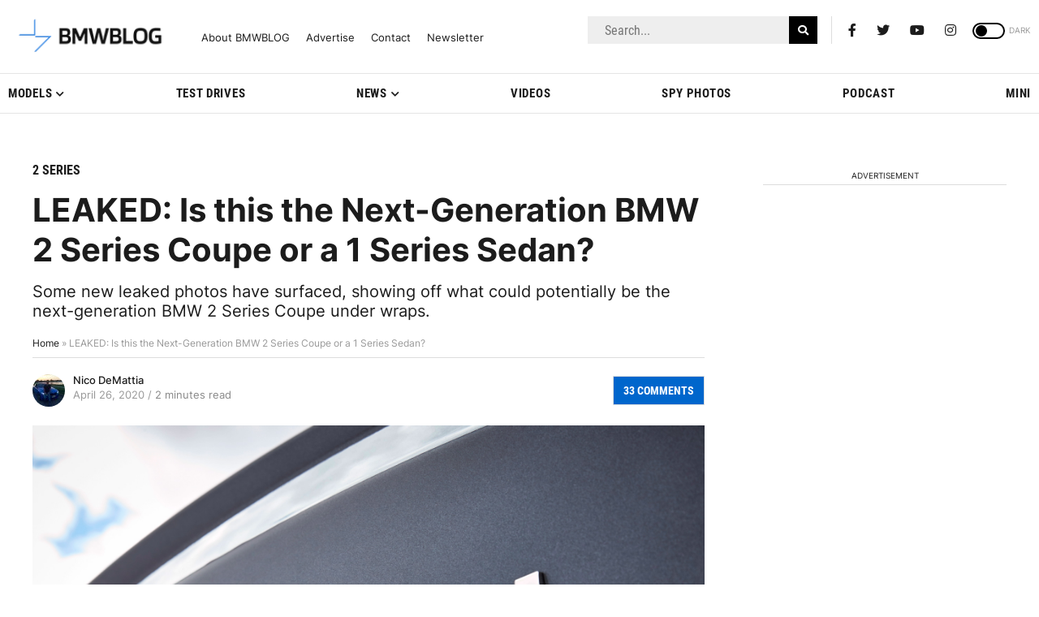

--- FILE ---
content_type: application/javascript
request_url: https://cdn.bmwblog.com/wp-content/themes/wpdevel/assets/js/custom.js
body_size: 2185
content:
/**
 * The custom javascript file for our theme.
 * @package Square Web Programming
 */
jQuery(document).ready(function ($) {


    $('.sidebar-open').bigSlide({
        menu: ".mobile-sidebar",
        side: "right",
        menuWidth: "100%"
    });

    $('.the-tags ul').each(function () {
        var max = 2;
        if ($(this).children('li').length > max) {
            $(this).find('li:gt(' + max + ')').hide().end().append('<li class="viewmore"><span class="showMore">View more</span></li>');

            $('.viewmore', this).on('click', function () {
                $(this).siblings(':gt(' + max + ')').toggle().end().find('span').toggle();
            });

        } else if ($(this).find('li').length == max) {
            $(this).find('li:gt(' + max + ')').hide().end().append('<li class="nomore"></li>');
        } else if ($(this).find('li').length < max) {
            $(this).find('li:gt(' + max + ')').hide().end().append('<li class="nomore"></li>');
        }
    });


    $(".post-content").fitVids();

    $(".post_video").fitVids();

    $("#hashgallery").lightGallery({download: true});

	//THIS ONE MANAGES LIGHTGALLERY ON MOBILE
    $(".photoslidemobile .swiper-wrapper").lightGallery({
        download: true,
        selector: '.swiper-slide a'
    });
	
	/*$(".single-gallery").each(function(){
		for (var x = 0; x < this.children.length; x++){
			if ((x + 1) % 4 == 0){
				var swiperSlide = document.createElement("div");
				swiperSlide.className = "swiper-slide";
			
				var adSlotInGallery = document.createElement("div");
				adSlotInGallery.className = "bmwbl-adSlotInGallery";
				adSlotInGallery.innerHTML = "Lorem ipsum dolor sit amet, consectetur adipiscing elit, sed do eiusmod tempor incididunt ut labore et dolore magna aliqua.";
				swiperSlide.appendChild(adSlotInGallery);
			
				if (x == this.children.length - 1)
					this.appendChild(swiperSlide);
				else
					this.insertBefore(swiperSlide, this.children[x+1]);
					
				x++;
			}
		}
	});*/
	
	//THIS ONE MANAGES LIGHTGALLERY ON DESKTOP
    $(".single-gallery").lightGallery({
        download: true,
        selector: '.swiper-slide a'
    });


    $("#dynamic").on("click", () => {
        $("#hashgallery a:first-child > img").trigger("click");
    });

    $('.post-sidebar').theiaStickySidebar({
        containerSelector: '.postPage',
        additionalMarginTop: 30
    });

    $('#lsidebar').theiaStickySidebar({
        containerSelector: '.latest-area',
        additionalMarginTop: 30,
        additionalMarginBottom: 80,
    });

    $('.sidebar-section').theiaStickySidebar({
        containerSelector: '#test-drives',
        additionalMarginTop: 30,
        additionalMarginBottom: 80,
    });

    $('#sidemenu').metisMenu({
        toggle: true,
        preventDefault: true,
        activeClass: 'active',
        collapseClass: 'collapse',
        collapseInClass: 'in',
        collapsingClass: 'collapsing',
        triggerElement: 'a',
        parentTrigger: 'li',
        subMenu: 'ul'

    });


    const body = document.body;
    const scrollUp = "scroll-up";
    const scrollDown = "scroll-down";
    let lastScroll = 0;


    window.addEventListener("scroll", () => {
        var currentScroll = window.pageYOffset;
        if (currentScroll < 1) {
            body.classList.remove(scrollUp);
            body.classList.remove(scrollDown);
            return;
        }

        if (currentScroll > lastScroll && !body.classList.contains(scrollDown)) {
            body.classList.remove(scrollUp);
            body.classList.add(scrollDown);
        } else if (currentScroll < lastScroll && body.classList.contains(scrollDown)) {
            body.classList.remove(scrollDown);
            body.classList.add(scrollUp);
        }
        lastScroll = currentScroll;
    });


    var $cache = $('.main-navigation');
    var vTop = $cache.offset().top - parseFloat($cache.css('margin-top').replace(/auto/, 0));
    $(window).scroll(function (event) {
        var y = $(this).scrollTop();

        if (y >= vTop) {
            $cache.addClass('stuck-menu');
        } else {
            $cache.removeClass('stuck-menu');
        }
    });


    var swiper = new Swiper('.swiper-container', {
        spaceBetween: 10,
        slidesPerView: 2,
        clickable: true,
        navigation: {
            nextEl: '.swiper-button-next',
            prevEl: '.swiper-button-prev',
        },
        breakpoints: {
            640: {
                slidesPerView: 2,
                spaceBetween: 20,
            },
            768: {
                slidesPerView: 4,
                spaceBetween: 40,
            },
            1024: {
                slidesPerView: 5,
                spaceBetween: 50,
            },
        },
        scrollbar: {
            el: '.swiper-scrollbar',
        },
    });

    var swiper = new Swiper('.swiper-mobile', {
        spaceBetween: 10,
        clickable: true,
        navigation: {
            nextEl: '.swiper-button-next',
            prevEl: '.swiper-button-prev',
        }
    });

    var swiper = new Swiper('.linksmanager', {
        spaceBetween: 10,
        slidesPerView: 3,
        clickable: true
    });


    var swiper = new Swiper('.gallery-section', {
        spaceBetween: 10,
        autoHeight: true, //enable auto height
        slidesPerView: 1,
        clickable: true,
        breakpoints: {
            640: {
                slidesPerView: 1,
                spaceBetween: 10,
            },
            768: {
                slidesPerView: 1,
                spaceBetween: 10,
            },
            1024: {
                slidesPerView: 2,
                spaceBetween: 10,
            },
        },
        navigation: {
            nextEl: '.swiper-button-next',
            prevEl: '.swiper-button-prev',
        }
    });

    var swiper = new Swiper('.gallery-section-small', {
        spaceBetween: 10,
        autoHeight: true, //enable auto height
        slidesPerView: 1,
        clickable: true,
        breakpoints: {
            640: {
                slidesPerView: 1,
                spaceBetween: 10,
            },
            768: {
                slidesPerView: 1,
                spaceBetween: 10,
            },
            1024: {
                slidesPerView: 1,
                spaceBetween: 10,
            },
        },

        navigation: {
            nextEl: '.swiper-button-next',
            prevEl: '.swiper-button-prev',
        }
    });
});

/*
 =========================================================================
 Search
 =========================================================================
 */

jQuery(document).ready(function () {
    jQuery(".searchpop").click(function (e) {
        jQuery(".searchtop").toggle();
        jQuery('#s').focus();
        e.preventDefault();
    });

    jQuery(".searchpopback").click(function (e) {
        jQuery(".searchtop").toggle();
        jQuery('#s').focus();
        e.preventDefault();
    });

    jQuery(document).click(function (e) {
        if (!jQuery(e.target).closest('.searchpop, .searchtop').length) {
            jQuery(".searchtop").hide();
        }
    })
});


/*
 =========================================================================
 Theme switch
 =========================================================================
 */

const toggleSwitch = document.querySelector('.theme-switch input[type="checkbox"]');

function switchTheme(e) {
    if (e.target.checked) {
        document.documentElement.setAttribute('data-theme', 'dark');
    } else {
        document.documentElement.setAttribute('data-theme', 'light');
    }
}

toggleSwitch.addEventListener('change', switchTheme, false);

function switchTheme(e) {
    if (e.target.checked) {
        document.documentElement.setAttribute('data-theme', 'dark');
        localStorage.setItem('theme', 'dark');
    } else {
        document.documentElement.setAttribute('data-theme', 'light');
        localStorage.setItem('theme', 'light');
    }
}

const currentTheme = localStorage.getItem('theme') ? localStorage.getItem('theme') : null;

if (currentTheme) {
    document.documentElement.setAttribute('data-theme', currentTheme);

    if (currentTheme === 'dark') {
        toggleSwitch.checked = true;
    }
}

--- FILE ---
content_type: application/javascript; charset=UTF-8
request_url: https://bmwblog.disqus.com/count-data.js?1=371345%20https%3A%2F%2Fwww.bmwblog.com%2F%3Fp%3D371345&1=508255%20https%3A%2F%2Fwww.bmwblog.com%2F%3Fp%3D508255&1=508280%20https%3A%2F%2Fwww.bmwblog.com%2F%3Fp%3D508280&1=508299%20https%3A%2F%2Fwww.bmwblog.com%2F%3Fp%3D508299&1=508302%20https%3A%2F%2Fwww.bmwblog.com%2F%3Fp%3D508302&1=508319%20https%3A%2F%2Fwww.bmwblog.com%2F%3Fp%3D508319
body_size: 608
content:
var DISQUSWIDGETS;

if (typeof DISQUSWIDGETS != 'undefined') {
    DISQUSWIDGETS.displayCount({"text":{"and":"and","comments":{"zero":"0 Comments","multiple":"{num} Comments","one":"1 Comments"}},"counts":[{"id":"508319 https:\/\/www.bmwblog.com\/?p=508319","comments":1},{"id":"508302 https:\/\/www.bmwblog.com\/?p=508302","comments":8},{"id":"371345 https:\/\/www.bmwblog.com\/?p=371345","comments":33},{"id":"508255 https:\/\/www.bmwblog.com\/?p=508255","comments":0},{"id":"508280 https:\/\/www.bmwblog.com\/?p=508280","comments":2},{"id":"508299 https:\/\/www.bmwblog.com\/?p=508299","comments":5}]});
}